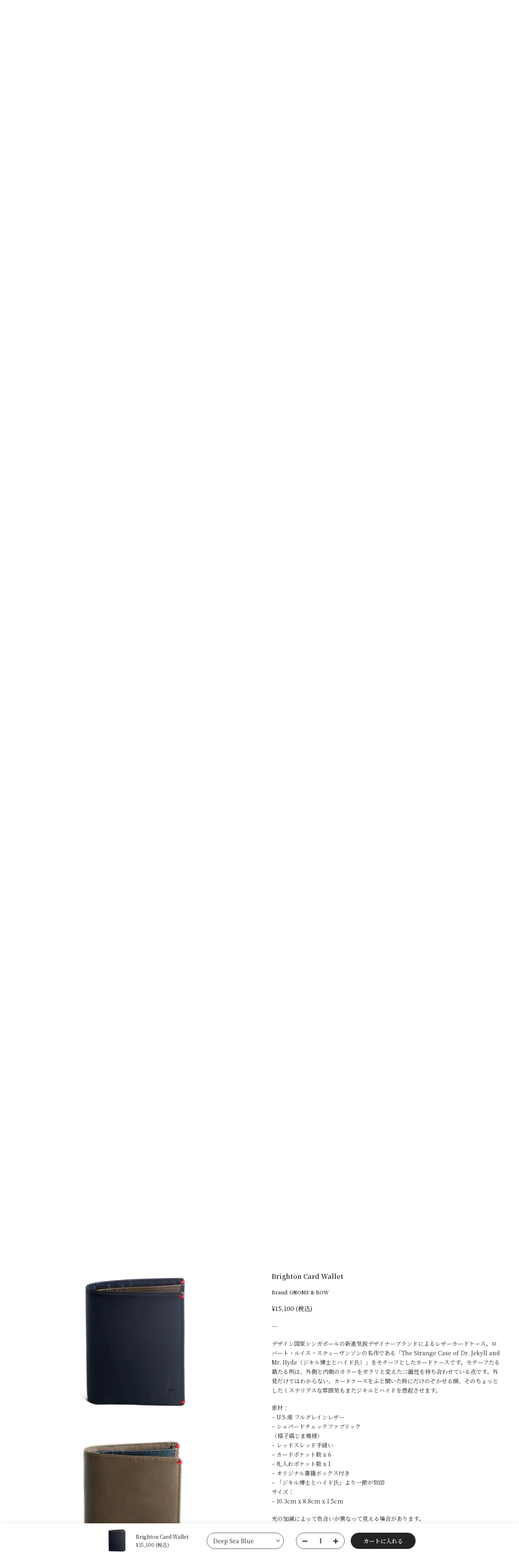

--- FILE ---
content_type: text/css
request_url: https://shop.designers-fridge.com/cdn/shop/t/12/assets/custom.css?v=21884667971770573451755846117
body_size: -469
content:
.t4s-product__info-container .t4s-product-price{font-size:var(--price-size);line-height:var(--price-size);font-weight:var(--price-weight);color:var(--price-color);font-size:15px}@media (min-width: 1025px){.t4s-wrapper__contentFull .t4s-section-inner>.t4s-container{padding-left:148px;padding-right:148px}}ul.t4s-my-account li:nth-child(2){display:none}.t4s-product__title{line-height:22px}@media (min-width: 1025px){@media screen and (min-width: 768px){.sbr{display:none}}td{color:#000}.t4s-custom-col.t4s-col-item.t4s-col-lg-6.t4s-col-md-6.t4s-col-12.bl-bl_col_JGh7cw{display:none}}@media (max-width: 1024px){.t4s-custom-col.t4s-col-item.t4s-col-lg-6.t4s-col-md-6.t4s-col-12.bl-bl_col_Yw84CB{display:none}.easy-points-point-badges.cart-page{justify-content:left;margin-top:10px}}@media (max-width: 767px){.snbr{display:none}}
/*# sourceMappingURL=/cdn/shop/t/12/assets/custom.css.map?v=21884667971770573451755846117 */


--- FILE ---
content_type: text/css
request_url: https://shop.designers-fridge.com/cdn/shop/t/12/assets/easy_points_integration.css?v=108828990025421481621736753066
body_size: 323
content:
:root{--ep-white: #fff;--ep-black: #000;--ep-red: #e53e3e;--ep-color-text: #000;--ep-color-points: #8c8c8c;--ep-font-size: 14px;--ep-spacer-1: 10px;--ep-spacer-2: 20px;--ep-spacer-3: 30px}.easy-points-hide{display:none!important}.easy-points{font-size:var(--ep-font-size);color:var(--ep-color-points)}.easy-points__account{margin-bottom:var(--ep-spacer-3)}.easy-points__account .easy-points-text__muted{font-size:80%;opacity:50%;padding-left:var(--ep-spacer-1)}.easy-points__account .easy-points-balance__container>span:first-child,.easy-points__account .easy-points-tiers__container>span:first-child{display:inline-block;min-width:100px}.easy-points-balance__container .easy-points{color:inherit;font-size:inherit}.easy-points-tiers__container strong{text-transform:uppercase}.easy-points__note-form button[name=commit]{visibility:hidden}.easy-points__note-form.easy-points__form--changed button[name=commit]{visibility:visible}.easy-points-form__container{margin-bottom:var(--ep-spacer-3)}.easy-points-form__balance{text-align:right;color:#000}.easy-points-form__inner{display:flex;justify-content:flex-end}.easy-points-form__input input,.easy-points-form__discount{text-align:center;width:85px;height:100%;max-width:100%;padding:0;margin:0;margin-right:var(--ep-spacer-1)}@media only screen and (max-width: 749px){.easy-points-form__input input,.easy-points-form__discount{width:100px}}.easy-points-form__input input{-moz-appearance:textfield;-webkit-appearance:none}.easy-points-form__input input[type=number]::-webkit-inner-spin-button,.easy-points-form__input input[type=number]::-webkit-outer-spin-button{-moz-appearance:textfield;-webkit-appearance:none;margin:0}.easy-points-form__input input:disabled{color:var(--ep-black);border:none}.easy-points-form__input input.invalid{border-color:var(--ep-red);box-shadow:none}.easy-points-form__discount{display:flex;align-items:center;justify-content:center;box-sizing:border-box;color:var(--ep-black)}.easy-points-form__discount:not(.easy-points-hide)+input{display:none}.easy-points-form__container button{min-width:140px}@media only screen and (max-width: 749px){.easy-points-form__container button{width:100%;min-width:auto}}.easy-points__input-date{width:100%}.easy-points__product-points{font-size:9px;padding:4px 12px;background-color:#5936e3;color:#fff;border-radius:20px;width:fit-content}.easy-points__cart-item-points .easy-points{font-size:80%;margin:unset}.easy-points-form__balance{margin-bottom:16px}.easy-points__cart-points .easy-points{color:inherit;font-size:95%}.easy-points-button__redeem:disabled,.easy-points-button__reset:disabled{opacity:.5;cursor:progress}#checkout:disabled{opacity:.5;cursor:not-allowed}.ep-login-prompt--text{font-size:90%;text-decoration:underline;color:var(--ep-color-text)}.ep-login-prompt--text:hover{text-decoration:underline;opacity:.7}.easy-points__note-form{display:flex;gap:10px;margin-bottom:30px}.easy-points-point-badges{display:flex;gap:10px}.easy-points-point-badges.cart-page{justify-content:center;margin-top:10px}.easy-points-campaign-points{font-size:9px;padding:4px 12px;background-color:#fff;color:#5936e3;border-radius:20px;width:fit-content;border:1px solid #5936e3}.easy-points__product-points.cart-page{background-color:#fff;border:1px solid #5936e3;color:#5936e3;font-size:9px;padding:2px 10px}.easy-points__total-points{display:inline}.easy-points__cart-points{font-size:11px;font-weight:600;padding:5px 25px;min-height:36px;height:36px;width:100%;color:#fff;background-color:#5936e3;border-radius:40px;display:flex;align-items:center;justify-content:center;margin-top:24px}.easy-points__cart-points.cart_page{width:auto;margin:24px 0 0 auto;padding:5px 16px}@media (min-width: 768px){.easy-points__cart-points.cart_page{margin-bottom:10px;width:158px;min-height:40px;height:40px}}.totals__subtotal{color:#fff;font-size:11px;font-weight:600;text-align:center}.easy-points-cart-explainer{font-size:10px;color:#000;margin-bottom:20px}.ep-input{border-radius:40px}.btn--secondary{width:158px}.ep-login-container{margin-bottom:10px;display:block}
/*# sourceMappingURL=/cdn/shop/t/12/assets/easy_points_integration.css.map?v=108828990025421481621736753066 */


--- FILE ---
content_type: text/javascript
request_url: https://shop.designers-fridge.com/cdn/shop/t/12/assets/easy_points_integration.min.js?v=77485214859782024141736757737
body_size: 2667
content:
var EASY_POINTS_INTEGRATION_VERSION=210,EPI_SETTING_CART_DRAWER=!0,EPI_SETTING_CART_RENDERER="Fallback";function bonusMessage(){var t=document.querySelector('span[data-loyal-target="point-value"]');if(t&&t.dataset.loyalBonusPoints){var e=parseFloat(JSON.parse(t.dataset.loyalBonusPoints).pointValue),s=parseFloat(EasyPointsCore.Currency.getRate());e+=s;var n=document.querySelector(".easy-points-campaign-points"),o=document.querySelector(".campaign-point-value");n.classList.remove("easy-points-hide"),o.innerText=e}}function handleCartDrawerOpened(){}function handleCartChanges(){var t=document.querySelector(".t4s-cart-total");if(t){var e=function(t,e){for(var s of t)if("childList"===s.type&&s.target.classList.contains("t4s-col-auto")){document.querySelectorAll('[data-loyal-target="subtotal2"]').forEach(t=>{var e=EasyPoints.Points.getPriceFromEl(t,'[data-loyal-target="subtotal"]');EasyPoints.Points.setCurrencyCost(t.querySelector('[data-loyal-target="total-points-value"]'),{price:e})}),EasyPoints.Points.resetTargets(),EasyPoints.Cart.setRedemptionForm(),EasyPoints.Points.insertTotalPoints(document);break}};new MutationObserver(e).observe(t,{attributes:!1,childList:!0,subtree:!0})}}function handlesideCartChanges(){var t=document.querySelector(".t4s-website-wrapper");if(t){var e=function(t,e){for(var s of t)if("childList"===s.type&&s.target.classList.contains("t4s-h-cart__total")){document.querySelectorAll('[data-loyal-target="subtotal-side-cart"]').forEach(t=>{var e=EasyPoints.Points.getPriceFromEl(t,".t4s-cart__totalPrice");EasyPoints.Points.setCurrencyCost(t.querySelector('[data-loyal-target="total-points-value"]'),{price:e})}),EasyPoints.Points.resetTargets(),EasyPoints.Cart.setRedemptionForm(),EasyPoints.Points.insertTotalPoints(document);break}};new MutationObserver(e).observe(t,{attributes:!0,childList:!0,subtree:!0})}}function productObserver(){var t=document.querySelector(".t4s-product-price");if(t){var e=function(t,e){for(var s of t)if(EasyPoints.Debug.print(s),"childList"===s.type&&s.target.classList.contains("t4s-product-price")){var n=EasyPoints.Points.getPriceFromEl(s.target);if(n){var o=s.target.closest(".t4s-product__info-container").querySelector('.easy-points [data-loyal-target="point-value"]');EasyPoints.Points.setCurrencyCost(o,{price:n}),EasyPoints.Points.insertProductPoints(document)}}};new MutationObserver(e).observe(t,{attributes:!0,childList:!0,subtree:!0})}}function afterEasyPointsSDK(){if(bonusMessage(),EPI_SETTING_CART_DRAWER)handleCartDrawerOpened(),EasyPoints.removeDiscount();else{var t;if(!this.window.location.pathname.match(/\/cart/i))return;EasyPoints.Register.run(),EasyPoints.removeDiscount()}handleCartChanges(),handlesideCartChanges(),bonusMessage(),productObserver()}window.addEventListener("DOMContentLoaded",function(){let t=0,e;e=setInterval(()=>{if(t>100){console.warn("easyPointsSDK was not loaded."),clearInterval(e);return}if(void 0!==window.easyPointsSDK){clearInterval(e),EasyPoints.sdk().setup(),afterEasyPointsSDK();return}t++},50)});var EasyPoints={sdk:function(){var t=window.easyPointsSDK;if(void 0===t){console.warn("easyPointsSDK was not loaded.");return}return t},Debug:{DEBUG:!1,print:function(t,e="info"){if(this.DEBUG)switch(t="[EasyPoints] "+t,e.toLowerCase()){case"warn":console.warn(t);break;case"error":console.error(t);break;default:console.info(t)}}},Selectors:{getElementBy$:function(t,e,s=!1){var t=s?t.querySelectorAll(e):t.querySelector(e);return t||EasyPoints.Debug.print("Could not locate "+e,"warn"),t},getTotalPointsEl:function(t,e=!1){return this.getElementBy$(t,'[data-loyal-target="total-points-value"]',e)},getProductPointsEl:function(t,e=!1){return this.getElementBy$(t,'[data-loyal-target="point-value"]',e)},getRedeemContainerEl:function(t,e=!1){return this.getElementBy$(t,".easy-points-form__container",e)},getRedeemPointsButtonEl:function(t,e=!1){return this.getElementBy$(t,".easy-points-button__redeem",e)},getResetPointsButtonEl:function(t,e=!1){return this.getElementBy$(t,".easy-points-button__reset",e)},getRedeemPointsInputEl:function(t,e=!1){return this.getElementBy$(t,".easy-points-form__input input",e)},getCheckoutButtonEl:function(t,e=!1){return this.getElementBy$(t,'[type="submit"][name="checkout"]',e)},getAdditionalCheckoutButtonEl:function(t,e=!1){return this.getElementBy$(t,".additional-checkout-buttons",e)}},Points:{getExcludedCost:()=>Array.from(document.querySelectorAll('[data-loyal-target="point-exclusion"]')).reduce((t,e)=>t+parseInt(e.dataset.loyalCurrencyCost),0),getTotalBonusPoints:(t=document)=>Array.from(t.querySelectorAll('[data-loyal-bonus-points]:not([data-loyal-target="total-points-value"])')).reduce((t,e)=>{var{bonusPoints:s,quantity:n=1}=JSON.parse(e.dataset.loyalBonusPoints);return(s=parseInt(s),n=parseInt(n),!isNaN(s)&&s>0)?t+s*n:t},0),insertTotalPoints(t){EasyPoints.Selectors.getTotalPointsEl(t,!0).forEach(t=>{var e=parseInt(t.dataset.loyalCurrencyCost);e-=EasyPoints.Points.getExcludedCost(),EasyPoints.Points.setCurrencyCost(t,{price:Math.floor(e),ignoreTax:!0}),EasyPoints.sdk().insertPointValue(t)})},insertProductPoints(t){EasyPoints.Selectors.getProductPointsEl(t,!0).forEach(t=>{var e=parseInt(t.dataset.loyalCurrencyCost);e-=EasyPoints.Points.getExcludedCost(),EasyPoints.Points.setCurrencyCost(t,{price:Math.floor(e),ignoreTax:!0}),EasyPoints.sdk().insertPointValue(t)})},getPriceFromEl:function(t,e=null,s=/[^\d]/g){var n=e?t.querySelector(e):t;return n?100*parseInt(n.textContent.replace(s,"")):null},getTaxedCost:function({price:t,tax:e},s=null){return null!==s&&s.dataset.loyalOpts&&(e=JSON.parse(s.dataset.loyalOpts).tax),null===e?(EasyPoints.Debug.print("Tax object not defined.","error"),t):e.included?t:e.exempt?t:Math.floor(t*e.rate)},setCost(t,e,{price:s=null,multiplier:n=1,ignoreTax:o=!1}){if((s=(null!==s?s:parseInt(t.dataset.loyalCurrencyCost))*n)<=0){t.setAttribute(e,0);return}if(t.dataset.loyalOpts){var a=JSON.parse(t.dataset.loyalOpts);o||(s=this.getTaxedCost({price:s,tax:a.tax}))}t.setAttribute(e,s)},setCurrencyCost(t,e){this.setCost(t,"data-loyal-currency-cost",e)},resetTargets:function(t={},e=null,s=null){document.querySelectorAll(null!=s?s+' [data-loyal-target="point-value"]':'[data-loyal-target="point-value"]').forEach(e=>{!e.classList.contains("points-after-applied-discount")&&this.setCurrencyCost(e,t)}),e?e():EasyPoints.sdk().updateLoyaltyTargets()}},Cart:{url:function(){return window.location.origin+"/cart.json"},getFromJSON:function(t){var e=new XMLHttpRequest;e.onreadystatechange=function(){if(e.readyState===XMLHttpRequest.DONE){var s=e.status;0===s||s>=200&&s<400?t(JSON.parse(e.responseText)):EasyPoints.Debug.print("Failed getting data from /cart.json","error")}},e.open("GET",this.url()),e.setRequestHeader("accept","application/json"),e.send()},setRedemptionForm:function(){this.getFromJSON(function(t){var e=document.getElementById("easy-points-form");e&&((maxRedeemableInput=e.querySelector('input[name="coupon[max_redeemable]"]'))&&(maxRedeemableInput.value=t.total_price),t.items.forEach(function(t){var s=e.querySelectorAll('input[name="coupon[product_ids][]"]');if(!Array.prototype.find.call(s,function(e){return e.value==t.product_id})){var n=document.createElement("input");n.setAttribute("type","hidden"),n.setAttribute("name","coupon[product_ids][]"),n.setAttribute("value",t.product_id),e.appendChild(n),EasyPoints.Debug.print("New cart item input created for the submission form.")}}))})}},UI:{showHidden:function(){EasyPoints.Selectors.getElementBy$(document,".hidden-unless-discount-applied",!0).forEach(t=>t.classList.remove("easy-points-hide"))},hideHidden:function(){EasyPoints.Selectors.getElementBy$(document,".hidden-unless-discount-applied",!0).forEach(t=>t.classList.add("easy-points-hide"))},cloneSubtotal:function(){},resetClonedSubtotal:function(){},modifySubtotal:function(t){var e=t.querySelector('[data-loyal-target="total_price"]');if(!e)return EasyPoints.Debug.print("modifySubtotal(el): missing total price target."),t;var s=EasyPoints.sdk().getDiscountSession(),n=e.dataset.loyalTotalPrice,{multiplier:o}=EasyPoints.sdk().Currency.getFormatOptions()||{multiplier:100},a=n-Math.round(s*EasyPoints.sdk().Currency.getRate()*o);if(a>=0){e.innerHTML=EasyPoints.sdk().Currency.format(a);var i=t.querySelector(".points-after-applied-discount");if(i){var r=parseInt(i.innerText.replace(/\D/g,"")),l=EasyPoints.Points.getTaxedCost({price:n,tax:null},i),u=EasyPoints.Points.getTaxedCost({price:a,tax:null},i);EasyPoints.sdk().insertPointValueIntoElement(i,Math.max(0,Math.ceil(u/l*r)))}}return t},showDiscount:function(){this.showHidden(),this.buttonReset()},hideDiscount:function(){this.hideHidden(),this.buttonRedeem()},buttonRedeem:function(){EasyPoints.Selectors.getRedeemPointsInputEl(document,!0).forEach(t=>t.removeAttribute("disabled")),EasyPoints.Selectors.getResetPointsButtonEl(document,!0).forEach(t=>t.classList.add("easy-points-hide")),EasyPoints.Selectors.getRedeemPointsButtonEl(document,!0).forEach(t=>t.classList.remove("easy-points-hide"))},buttonReset:function(){EasyPoints.Selectors.getRedeemPointsInputEl(document,!0).forEach(t=>{t.setAttribute("disabled",!0);var e=EasyPoints.sdk().getDiscountSession();!t.classList.contains("valid")&&(""==t.value||t.value<=0)&&e>0&&(t.value=e)}),EasyPoints.Selectors.getResetPointsButtonEl(document,!0).forEach(t=>t.classList.remove("easy-points-hide")),EasyPoints.Selectors.getRedeemPointsButtonEl(document,!0).forEach(t=>t.classList.add("easy-points-hide"))}},Tiers:{recalculate:function(t=null){var{rankAdvancementData:e}=getEasyPointsSession();if(e&&!(e.raw_amount>=0)){var s=EasyPoints.getDiscountSession(),{multiplier:n}=EasyPointsCore.Currency.getFormatOptions()||{multiplier:100},o=Math.round(s*EasyPointsCore.Currency.getRate()*n);if(null===t){var a=document.querySelector('[data-loyal-target="total_price"]');if(!a){EasyPoints.Debug.print("recalculate(el): missing total price target.","error");return}t=a.dataset.loyalTotalPrice}try{var i=EasyPointsCore.Tiers.getNextTier(t-o);i?(Array.prototype.slice.call(document.querySelectorAll('[data-loyal-target="rank-advancement-tier-name"]')).forEach(t=>{t.textContent=i.name}),Array.prototype.slice.call(document.querySelectorAll('[data-loyal-target="rank-advancement-amount"]')).forEach(t=>{t.innerHTML=EasyPointsCore.Currency.format(i.advancementAmountMultiplied)})):Array.prototype.slice.call(document.querySelectorAll('[data-loyal-target="rank-advancement-data"] > span')).forEach(t=>{t.style.display="max-rank"==t.dataset.loyalTarget?"":"none"})}catch{EasyPoints.Debug.print("EasyPoints Tiers: error getting next tier.","error");return}}}},getCartClass:function(){try{var t=new(EPI_SETTING_CART_DRAWER?CartDrawer:CartItems);if(void 0===t.getSectionsToRender||void 0===t.getSectionInnerHTML)return null;return t}catch(e){if(e instanceof ReferenceError)return console.error("[epi]: `CartItems` or `CartDrawer` is undefined."),null;throw e}},fetchShopifyCartUI:function(){if("WebComponents"===EPI_SETTING_CART_RENDERER){var t=this.getCartClass();if(null!==t){var e=t.getSectionsToRender().map(t=>t.section).join(",");EasyPoints.sdk().Shopify.fetchSections(e).then(t=>t.json()).then(e=>{t.getSectionsToRender().forEach(s=>{let n=document.getElementById(s.id).querySelector(s.selector)||document.getElementById(s.id);n.innerHTML=t.getSectionInnerHTML(e[s.section],s.selector)})}).catch(t=>{console.error(t)})}}else EasyPoints.sdk().Cart.replaceTargets(["epi_product_points"])},showDiscountUI:function(){var t=EasyPoints.sdk().getDiscountSession();EasyPoints.Debug.print("Applying discount: "+t),t>0&&(EasyPoints.sdk().displayDiscount(t),EasyPoints.UI.showDiscount(),EasyPoints.UI.cloneSubtotal(),EasyPoints.Selectors.getAdditionalCheckoutButtonEl(document,!0).forEach(t=>t.classList.add("easy-points-hide")))},hideDiscountUI:function(){EasyPoints.UI.hideDiscount(),EasyPoints.UI.resetClonedSubtotal(),EasyPoints.Selectors.getAdditionalCheckoutButtonEl(document,!0).forEach(t=>t.classList.remove("easy-points-hide")),sessionStorage.removeItem("appliedDiscount"),sessionStorage.removeItem("appliedDiscountAt"),EasyPoints.Selectors.getRedeemPointsInputEl(document,!0).forEach(t=>t.value="")},removeDiscount:function(){if(EasyPoints.sdk().getDiscountSession()>0){EasyPoints.Debug.print("Removing discount");var t=EasyPoints.Selectors.getCheckoutButtonEl(document,!0),e=EasyPoints.Selectors.getResetPointsButtonEl(document);e.setAttribute("disabled",!0),t.forEach(t=>t.setAttribute("disabled",!0)),EasyPoints.sdk().removeDiscount().then(()=>{EasyPoints.fetchShopifyCartUI(),EasyPoints.hideDiscountUI(),e.removeAttribute("disabled"),t.forEach(t=>t.removeAttribute("disabled"))})}},Form:{redeem({event:t=null,points:e=null}){if(null==e){if(null==t)return EasyPoints.Debug.print("redeem({event, points}): cant get the points value","error"),!1;var s=t.target.closest(".easy-points-form__container");if(!s)return EasyPoints.Debug.print("redeem({event, points}): target form is not defined"),!1;(input=EasyPoints.Selectors.getRedeemPointsInputEl(s))&&(input.value=input.value.toString().replace(/[^\d]/g,""),e=input.value)}return EasyPoints.sdk().setRedemptionPoints({points:e})}},Register:{run:function(){EasyPoints.sdk().updateLoyaltyTargets(),EasyPoints.Tiers.recalculate()},setEventListeners:function(t=document){0!=EasyPoints.Selectors.getRedeemContainerEl(t,!0).length&&(EasyPoints.Selectors.getRedeemPointsInputEl(t,!0).forEach(t=>{t.addEventListener("focus",this.onPointsInput),t.value>0&&EasyPoints.sdk().setRedemptionPoints({points:t.value})}),EasyPoints.Selectors.getRedeemPointsButtonEl(t,!0).forEach(t=>t.addEventListener("click",this.onClickRedeemBtn)),EasyPoints.Selectors.getResetPointsButtonEl(t,!0).forEach(t=>t.addEventListener("click",this.onClickResetBtn)),EasyPoints.Debug.print("Applied all required event listeners"))},onPointsInput:function(t){t.target.classList.remove("invalid")},onClickRedeemBtn:function(t){if(t.preventDefault(),EasyPoints.Debug.print("Clicked: Redeem"),EasyPoints.Form.redeem({event:t})){var e=EasyPoints.Selectors.getCheckoutButtonEl(document,!0);t.target.style.cursor="progress",t.target.setAttribute("disabled",!0),e.forEach(t=>t.setAttribute("disabled",!0)),EasyPoints.sdk().applyDiscount(EasyPoints.sdk().getDiscountSession()).then(()=>{EasyPoints.fetchShopifyCartUI(),EasyPoints.showDiscountUI(),t.target.style.cursor="unset",t.target.removeAttribute("disabled"),e.forEach(t=>t.removeAttribute("disabled"))})}else EasyPoints.Selectors.getRedeemPointsInputEl(document,!0).forEach(t=>t.classList.add("invalid"))},onClickResetBtn:function(t){t.preventDefault(),EasyPoints.Debug.print("Clicked: Reset"),EasyPoints.removeDiscount()}}};

--- FILE ---
content_type: text/javascript
request_url: https://shop.designers-fridge.com/cdn/shop/t/12/assets/easy_points.js?v=157774049765045354891736737491
body_size: 1729
content:
var SESSION_KEY="easyPoints";function getMultiplier(){if(!window.EasyPointsAppBlockData)throw new Error("missing loyalty data, make sure required liquid is rendered.");return window.EasyPointsAppBlockData.shop.multiplier*EasyPointsCore.Currency.getRate()}function formatBigNumber(int){return int.toString().replace(/\B(?=(\d{3})+(?!\d))/g,",")}function htmlRedirectInput(){var input=document.createElement("input");return input.type="text",input.setAttribute("name","html_redirect"),input.value="true",input}function buildForm(action,formId){var virtualForm=document.getElementById(formId);if(virtualForm){var inputs=Array.from(virtualForm.getElementsByTagName("input")),form=document.createElement("form");return form.method="post",form.action=action,inputs.forEach(function(input,ind){form.appendChild(input.cloneNode())}),form.appendChild(htmlRedirectInput()),form}else return null}function submitForm(form){document.body.appendChild(form),form.submit()}function getEasyPointsSession(){var easyPointsSession=sessionStorage.getItem(SESSION_KEY);return easyPointsSession?JSON.parse(easyPointsSession):{}}function setEasyPointsSession(session){sessionStorage.setItem(SESSION_KEY,JSON.stringify(session))}var EasyPointsCore={Selectors:{TARGETS:{BALANCE:'[data-loyal-target="balance"]',APPLIED_DISCOUNT:'[data-loyal-target="applied-discount"]'},REDEMPTION:{POINTS_VALUE:"#redemption-point-value",POINTS_MAX:"#redemption-max-points"}},Locale:{get(){if(EasyPointsAppBlockData&&EasyPointsAppBlockData.shop){const{locale}=EasyPointsAppBlockData.shop;return locale||"en"}return"en"}},Currency:{getFormatOptions(){if(EasyPointsAppBlockData&&EasyPointsAppBlockData.shop){var{money_format_options=null}=EasyPointsAppBlockData.shop;return money_format_options}return null},getRate:function(){return Shopify&&Shopify.currency&&Shopify.currency.rate||1},getActiveString:function(fallback="JPY"){return Shopify&&Shopify.currency&&Shopify.currency.active||fallback},format(amount,{convert=!1,multiplier=1,format=null}={}){amount=Math.round((convert?amount*EasyPointsCore.Currency.getRate():amount)*multiplier);var money=amount/100+" "+EasyPointsCore.Currency.getActiveString();return Shopify&&Shopify.formatMoney!==void 0&&(EasyPointsAppBlockData&&EasyPointsAppBlockData.shop.money_format||format)&&(money=Shopify.formatMoney(amount,format||EasyPointsAppBlockData.shop.money_format)),money}},Note:{submit(e){var btn=e.target;btn&&(btn.setAttribute("disabled",!0),btn.style.cursor="progress");var form=buildForm("/apps/loyalty/customers","easypoints-note-update");form&&fetch(form.action,{method:"post",body:new FormData(form)}).then(()=>{window.location.reload()})}},Tiers:{getNextTier:function(subtotal=0){var{rankAdvancementData}=getEasyPointsSession();if(!rankAdvancementData)throw Error("EasyPointsCore: missing tiers rank data.");var nextTier=rankAdvancementData.tiers.find(tier=>{var diff=tier.raw_amount*getMultiplier()-subtotal;return Math.max(diff,0)>0});return nextTier?{name:nextTier.name,advancementAmountRaw:nextTier.raw_amount,advancementAmountMultiplied:nextTier.raw_amount*getMultiplier()-subtotal}:null},getMaxTier:function(){var{rankAdvancementData}=getEasyPointsSession();return rankAdvancementData.tiers.sort((a,b)=>b.raw_amount-a.raw_amount)[0]}}},EasyPointsUI={Note:{showSubmit(){var form=document.getElementById("easypoints-note-update");form&&form.classList.add("easy-points__form--changed")},addValuesChangedListener(){var input=document.querySelector('#easypoints-note-update input[name="customer[easypoints_birthday]"]');input&&input.addEventListener("input",this.showSubmit)},addSubmitListener(){var noteUpdateSubmit=document.getElementById("easypoints-note-update-submit");noteUpdateSubmit&&noteUpdateSubmit.addEventListener("click",EasyPointsCore.Note.submit)}},Tiers:{render(){const{tierName,rankMaintenanceData,rankAdvancementData}=getEasyPointsSession(),formatOptions=EasyPointsCore.Currency.getFormatOptions()||{convert:!0,multiplier:100};if(tierName&&document.querySelectorAll('[data-loyal-target="tier-name"]').forEach(tierNameEl=>{tierNameEl.textContent=tierName}),rankMaintenanceData){Array.prototype.slice.call(document.querySelectorAll('[data-loyal-target="rank-maintenance-amount"]')).forEach(target=>{target.textContent=EasyPointsCore.Currency.format(rankMaintenanceData.raw_amount,formatOptions)});var rankMaintenanceDeadline;rankMaintenanceData.deadline?(rankMaintenanceDeadline=new Date(rankMaintenanceData.deadline),rankMaintenanceDeadline=rankMaintenanceDeadline.toLocaleDateString(EasyPointsCore.Locale.get())):rankMaintenanceDeadline="N/A",Array.prototype.slice.call(document.querySelectorAll('[data-loyal-target="rank-maintenance-deadline"]')).forEach(target=>{target.textContent=rankMaintenanceDeadline})}if(rankAdvancementData){var nextTier=EasyPointsCore.Tiers.getNextTier(),maxTier=EasyPointsCore.Tiers.getMaxTier();if(nextTier){Array.prototype.slice.call(document.querySelectorAll('[data-loyal-target="rank-advancement-amount"]')).forEach(target=>{target.textContent=EasyPointsCore.Currency.format(nextTier.advancementAmountRaw,formatOptions)});var rankAdvancementDeadline;rankAdvancementData.deadline?(rankAdvancementDeadline=new Date(rankAdvancementData.deadline),rankAdvancementDeadline=rankAdvancementDeadline.toLocaleDateString(EasyPointsCore.Locale.get())):rankAdvancementDeadline="N/A",Array.prototype.slice.call(document.querySelectorAll('[data-loyal-target="rank-advancement-deadline"]')).forEach(target=>{target.textContent=rankAdvancementDeadline}),Array.prototype.slice.call(document.querySelectorAll('[data-loyal-target="rank-advancement-tier-name"]')).forEach(target=>{target.textContent=nextTier.name})}else maxTier?(Array.prototype.slice.call(document.querySelectorAll('[data-loyal-target="not-max-rank"]')).forEach(target=>{target.style.display="none"}),Array.prototype.slice.call(document.querySelectorAll('[data-loyal-target="rank-advancement-tier-name"]')).forEach(target=>{target.textContent=maxTier.name}),Array.prototype.slice.call(document.querySelectorAll('[data-loyal-target="max-rank"]')).forEach(target=>{target.style.removeProperty("display")})):(Array.prototype.slice.call(document.querySelectorAll('[data-loyal-target="max-rank"]')).forEach(target=>{target.style.display="none"}),Array.prototype.slice.call(document.querySelectorAll('[data-loyal-target="not-max-rank"]')).forEach(target=>{target.style.display="none"}))}}}};function updateAllLoyaltyTargets(){EasyPointsUI.Tiers.render()}window.addEventListener("DOMContentLoaded",function(){EasyPointsUI.Note.addSubmitListener(),EasyPointsUI.Note.addValuesChangedListener(),updateAllLoyaltyTargets();var redirectUrlEle=document.body.querySelector('input[data-loyal-target="redirect_url"]');redirectUrlEle&&(redirectUrlEle.value=window.location.pathname);var custId=null;window.EasyPointsAppBlockData.customer!==null&&(custId=window.EasyPointsAppBlockData.customer.id);function staleSessionKey(session,key){return Object.keys(session).includes(key)?new Date-new Date(session[key])>3e5:!0}function fetchSession(){var easyPointsSession=getEasyPointsSession(),updatedAt=custId?"customerMetafieldUpdatedAt":"shopMetafieldUpdatedAt";if(staleSessionKey(easyPointsSession,updatedAt)){var route="/apps/loyalty/order_point_rule";custId&&(route=route+"/"+custId);var xhr=new XMLHttpRequest;xhr.open("GET",route),xhr.onload=function(){if(xhr.status===200){var resp=JSON.parse(xhr.response);easyPointsSession.customerPointRulePercentage=parseInt(resp.percentage),easyPointsSession.customerPointRulePointValue=parseInt(resp.point_value),easyPointsSession.customerPointRuleCurrencyValue=parseInt(resp.currency_value),easyPointsSession.tierName=resp.tier_name,resp.tier_maintenance_data&&(easyPointsSession.rankMaintenanceData=resp.tier_maintenance_data.maintenance_data,easyPointsSession.rankAdvancementData=resp.tier_maintenance_data.advancement_data),custId?easyPointsSession.customerMetafieldUpdatedAt=new Date:easyPointsSession.shopMetafieldUpdatedAt=new Date,setEasyPointsSession(easyPointsSession),updateAllLoyaltyTargets()}},xhr.send()}}function fetchOrderDetails(){orderIds=[];var orderDetailNodes=document.querySelectorAll("[data-loyal-order-points]"),orderDetails=Array.prototype.slice.call(orderDetailNodes);if(orderDetails.forEach(function(orderDetail){var orderEleNodes=orderDetail.querySelectorAll("[data-loyal-order-id]"),orderEles=Array.prototype.slice.call(orderEleNodes);orderEles.forEach(function(orderEle){var orderId=orderEle.getAttribute("data-loyal-order-id");orderIds.push(orderId)})}),orderIds.length>0&&custId){var params=new URLSearchParams({order_ids:orderIds}),xhr=new XMLHttpRequest;xhr.open("GET",`/apps/loyalty/customers/${custId}/orders?`+params.toString()),xhr.onload=function(){if(xhr.status===200){var resp=JSON.parse(xhr.response);orderDetails.forEach(function(orderDetail){var orderEleNodes=orderDetail.querySelectorAll("[data-loyal-order-id]"),orderEles=Array.prototype.slice.call(orderEleNodes);orderEles.forEach(function(orderEle){var orderId=orderEle.getAttribute("data-loyal-order-id"),orderData=resp.orders[orderId];orderData&&orderEle.querySelectorAll("[data-loyal-target]").forEach(function(target){var loyaltyTarget=target.getAttribute("data-loyal-target");loyaltyTarget=="awardable-points"?target.innerHTML=formatBigNumber(orderData.awardable_points):loyaltyTarget=="points-redeemed"?target.innerHTML=formatBigNumber(orderData.points_redeemed):loyaltyTarget=="points-awarded"&&(target.innerHTML=formatBigNumber(orderData.points_awarded))})})})}},xhr.send()}}function async(fn){setTimeout(function(){fn()},0)}async(fetchSession),async(fetchOrderDetails)});
//# sourceMappingURL=/cdn/shop/t/12/assets/easy_points.js.map?v=157774049765045354891736737491
